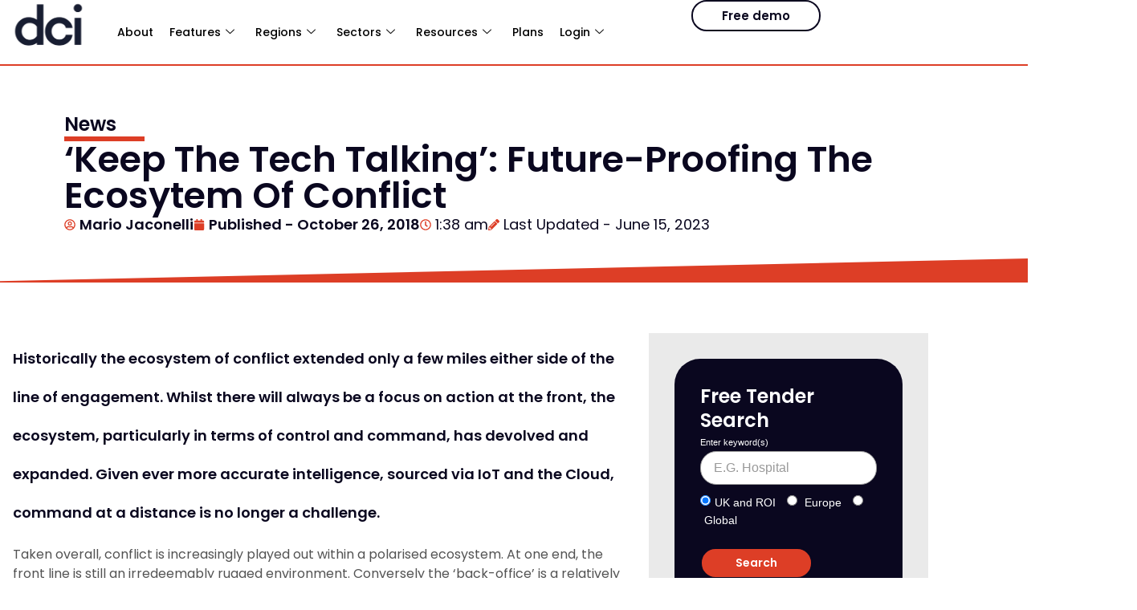

--- FILE ---
content_type: text/css
request_url: https://cdn-bbcfh.nitrocdn.com/DXQFrVWlrSnuGdDfPKEMDGfjckecnMVU/assets/static/optimized/rev-95e8daf/www.dcicontracts.com/combinedCss/nitro-min-noimport-b26e84c431dc233e417eac20ffd912f7-stylesheet.css
body_size: 1058
content:
#image-area-canvas,#image-coord-canvas{position:absolute;top:0;left:0}#imagemap-image{max-width:100%;height:auto}.insert-media-imagemap{cursor:pointer;position:relative;background-color:#000;height:125px;width:125px;float:left;margin:10px;border:1px solid #333;background-position:center center;background-size:contain;background-repeat:no-repeat}.insert-media-imagemap div{position:absolute;bottom:0;width:100%;background-color:rgba(255,255,255,.8);height:30px;line-height:30px;text-align:center}.imgmap-color-picker{display:none}.imgmap-frontend-image{position:relative}.imgmap-frontend-image img,.imgmap-frontend-image canvas{max-width:100% !important;width:100%;height:auto}#imagemap-area-type-editors{width:75%;float:right;padding-left:20px;border-left:1px solid gainsboro}#imagemap-area-settings th{text-align:left}.area-type-editors{display:none}.area-type-editors textarea{width:100%}.area-type-editors iframe{background-color:white !important}.area-type-editor-current{display:block}.area-list-element{height:50px;position:relative;padding-bottom:20px;border-bottom:1px solid #dedede;padding-top:15px}.area-list-element:hover{background-color:white}.area-list-element label{display:block;width:100%;line-height:25px}.area-list-element label input[type=text]{float:right}.area-list-element .area-list-left{float:left;height:100%;line-height:50px;text-align:center;width:10%}.area-list-element .area-list-right{float:right;width:80%}.area-list-element .area-list-meta{padding:10px 0;width:100%;text-align:right}.area-list-element .area-list-meta a{margin-left:6px;cursor:pointer}.area-list-element .area-list-meta .delete-area{color:#e12;text-decoration:underline}.area-list-element-animated{display:none}.imagemapper-tooltip{position:absolute;background-color:#fff;padding:8px;border:2px solid rgba(10,10,10,.4);box-shadow:4px 4px 1px rgba(0,0,0,.3);-moz-background-clip:padding;-webkit-background-clip:padding;background-clip:padding-box}.column-parent_image{width:102px}.imagemap-column-image{max-width:100px;max-height:100px;border:1px solid #b4b4b4}#imgmap-area-styles,#imgmap-area-styles-edit{max-width:95%}#imgmap-area-styles .imgmap-area-style,#imgmap-area-styles-edit .imgmap-area-style{background-image:url("https://cdn-bbcfh.nitrocdn.com/DXQFrVWlrSnuGdDfPKEMDGfjckecnMVU/assets/images/optimized/rev-0441cc0/www.dcicontracts.com/wp-content/plugins/imagemapper/transparency.png");border:1px solid #dedede;overflow:hidden;padding:8px;float:left;margin:4px;cursor:pointer}#imgmap-area-styles .imgmap-area-style.nitro-lazy,#imgmap-area-styles-edit .imgmap-area-style.nitro-lazy{background-image:none !important}#imgmap-area-styles .imgmap-area-style .imgmap-area-color,#imgmap-area-styles-edit .imgmap-area-style .imgmap-area-color{width:16px;height:16px}#imgmap-area-styles .imgmap-area-style.chosen,#imgmap-area-styles-edit .imgmap-area-style.chosen{box-shadow:0 0 0 2px #555}.divide-left,.divide-right{width:50%;min-width:400px;float:left}#add-new-imgmap-style td{text-align:center;vertical-align:top}#add-new-imgmap-style th{padding-top:20px;padding-left:20px;padding-right:20px}#add-new-imgmap-style input[type="number"]{width:50px}.imgmap-dialog{background-color:#fff;border:2px solid rgba(50,50,50,.4);display:none;max-width:700px;min-width:100px;-moz-background-clip:padding;-webkit-background-clip:padding;background-clip:padding-box}.imgmap-dialog .ui-dialog-titlebar{background-color:#323232;color:white;padding:5px;padding-left:10px}.imgmap-dialog .ui-dialog-titlebar .ui-dialog-titlebar-close{float:right;color:#fff}.imgmap-dialog .imgmap-dialog-wrapper{padding:7px;min-height:100px;max-height:800px;overflow:auto}.imgmap-dialog-alt{background-color:#fff;border:1px solid rgba(150,150,150,.7);-moz-background-clip:padding;-webkit-background-clip:padding;background-clip:padding-box;padding:8px;position:absolute;width:auto;max-width:700px;min-width:100px;max-height:1000px;overflow:auto;z-index:10000;box-shadow:0 0 5px rgba(30,30,30,.7)}.alternative-links-imagemap{cursor:pointer}.altlinks-container.imgmap-hidden{display:none}.altlinks-toggle{cursor:pointer}

--- FILE ---
content_type: application/javascript
request_url: https://cdn-bbcfh.nitrocdn.com/DXQFrVWlrSnuGdDfPKEMDGfjckecnMVU/assets/static/optimized/rev-95e8daf/www.dcicontracts.com/wp-content/plugins/imagemapper/nitro-min-d4d009f105bbb43ac34bbadde940dd59.imagemapper_script.js
body_size: 1645
content:
var Image;var Canvas,Ctx;jQuery(function(t){t("img[usemap]").each(function(){var a=[];t('map[name="'+t(this).attr("usemap").substr(1)+'"]').find("area").each(function(){a.push({"key":t(this).attr("data-mapkey"),"toolTip":t(this).attr("data-tooltip"),"isSelectable":false,"render_highlight":{"fillColor":t(this).attr("data-fill-color"),"fillOpacity":t(this).attr("data-fill-opacity"),"strokeColor":t(this).attr("data-stroke-color"),"strokeOpacity":t(this).attr("data-stroke-opacity"),"stroke":t(this).attr("data-stroke-width")>0,"strokeWidth":t(this).attr("data-stroke-width"),"fade":true,"fadeDuration":300}})});var e=this;t(this).mapster({clickNavigate:true,showToolTip:true,toolTipContainer:t('<div class="imagemapper-tooltip"></div>'),toolTipClose:["area-click"],mapKey:"data-mapkey",onClick:AreaClicked,onMouseover:function(a){if(!a.options.toolTip.length)t(e).mapster("tooltip",false);clearTimeout(t(e).data("mapster-highlight-timeout"));t(e).mapster("highlight",false);t(e).mapster("highlight",a.key)},singleSelect:true,render_select:{fillOpacity:0},areas:a});if(imgmap.pulseOption&&imgmap.pulseOption!="never"){t(this).mouseenter(function(e){if(t(e.fromElement).hasClass("imagemapper-tooltip")||t(e.fromElement).is("area"))return;if(!t(this).attr("data-first-mouseenter")){if(imgmap.pulseOption=="first_time")t(this).attr("data-first-mouseenter",true);t(this).mapster("highlight",false);for(var i in a){t(this).mapster("highlight",a[i].key)}var o=this;clearTimeout(t(this).data("mapster-highlight-timeout"));t(this).data("mapster-highlight-timeout",setTimeout(function(){t(o).closest(".imgmap-frontend-image").find("canvas").each(function(){t(this).stop().animate({opacity:0},300,function(){t(o).mapster("highlight",false)})})},500))}})}t("body").click(function(a){if(!t(a.target).is(".imagemapper-tooltip")&&!t(a.target).closest(".imagemapper-tooltip").length&&t(a.target).attr("data-type")!="tooltip")t(e).mapster("tooltip",false);if(!t(a.target).is(".imgmap-dialog-alt")&&!t(a.target).closest(".imgmap-dialog-alt").length)t(".imgmap-dialog-alt").hide(200)})});if(!imgmap.alt_dialog){if(t().dialog){t(".imgmap-dialog-wrapper").dialog({autoOpen:false,zIndex:1e4,maxWidth:700,width:"auto",show:300,dialogClass:"imgmap-dialog",position:{of:t(parent)}});t("body").click(function(a){if(!t(a.target).is(".ui-dialog, a")&&!t(a.target).closest(".ui-dialog").length)t(".imgmap-dialog-wrapper").each(function(a){t(this).dialog("close")})})}else{if(t('area[data-type="popup"]').length){if(imgmap.admin_logged){var a=t("<a>");a.text("Close").css({cursor:"pointer",float:"right",fontSize:"0.9em"});a.click(function(){t(".imgmap-dialog-wrapper").text("")});t(".imgmap-dialog-wrapper").html("There was a problem loading jQuery UI Dialog widget. A plugin or a theme you're using might be including its own copy of jQuery library which causes conflict with the copy included in Wordpress. Because of this ImageMapper isn't able to use jQuery UI Dialog widget causing the popup window function incorrectly or not at all.<br />This message is shown only to an admin. This message is shown because some of the image map areas on this page are using the popup functionality and thus not working properly.").css({color:"red",padding:"5px",fontSize:"0.8em"}).append(a)}}}}t(".alternative-links-imagemap").click(AlternativeLinkClicked).mouseenter(function(){var a=t(t(this).attr("data-parent").replace("imgmap","#imagemap")).get(0);jQuery(a).mapster("highlight",false);jQuery(a).mapster("highlight",t(this).attr("data-key"))}).mouseleave(function(){var a=t(t(this).attr("data-parent").replace("imgmap","#imagemap")).get(0);jQuery(a).mapster("highlight",false)});t(".altlinks-toggle").click(function(){t("#altlinks-container-"+t(this).attr("data-parent")).toggle(200)})});function AlternativeLinkClicked(){var t=jQuery(this).attr("data-key");var a=jQuery(this).attr("data-type");var e=jQuery(this).attr("data-parent");AlternativeLinkAction(t,a,e)}function AlternativeLinkAction(t,a,e){switch(a){case"popup":OpenImgmapDialog(t,jQuery('map[name="'+e+'"]').get(0));break;case"tooltip":e=jQuery('img[usemap="#'+e+'"]').get(0);jQuery(e).mapster("tooltip",t);break}}function AreaClicked(t){var a=jQuery("area[data-mapKey="+t.key+"]").attr("data-type");if(a=="popup"||a==""){OpenImgmapDialog(t.key,jQuery(this).parent()[0])}}function OpenImgmapDialog(t,a){var e=jQuery("#"+a.name.replace("imgmap","imagemap"));var i=a.name.replace("imgmap","#imgmap-dialog");jQuery.post(imgmap.ajaxurl,{action:"imgmap_load_dialog_post",id:t.replace("area-","")},function(a){if(a.length<=0)return;if(!imgmap.alt_dialog){jQuery(i).dialog("option","title",jQuery("area[data-mapkey="+t+"]").attr("title"));jQuery(i).html(a).dialog("open")}else{jQuery(i).replaceWith('<div class="imgmap-dialog-wrapper" id="'+i.replace("#","")+'" style="visibility:hidden"></div>').hide(0);jQuery(i).addClass("imgmap-dialog-alt").html(a);setTimeout(function(){jQuery(i).position({my:"center",at:"center",of:e}).hide().css({visibility:"visible"}).show(200)},0)}})}